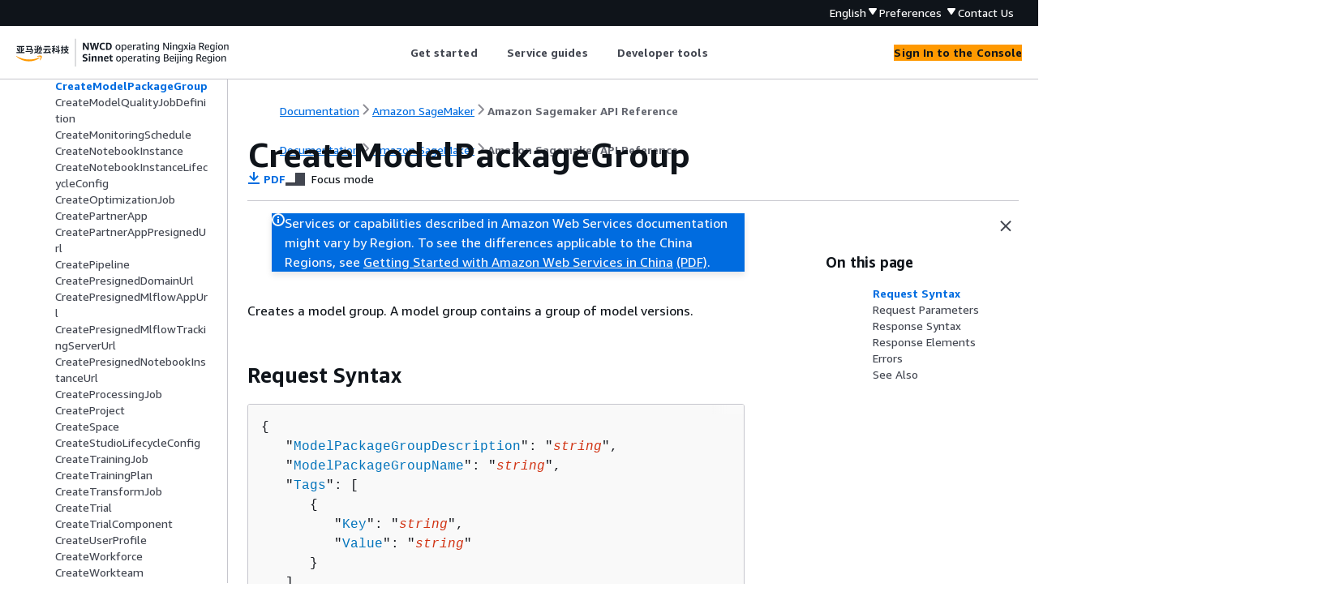

--- FILE ---
content_type: text/html
request_url: https://docs.amazonaws.cn/en_us/sagemaker/latest/APIReference/API_CreateModelPackageGroup.html
body_size: 3540
content:
<!DOCTYPE html>
    <html xmlns="http://www.w3.org/1999/xhtml" lang="en-US"><head><meta http-equiv="Content-Type" content="text/html; charset=UTF-8" /><title>CreateModelPackageGroup - Amazon SageMaker</title><meta name="viewport" content="width=device-width,initial-scale=1" /><meta name="assets_root" content="/assets" /><meta name="target_state" content="API_CreateModelPackageGroup" /><meta name="default_state" content="API_CreateModelPackageGroup" /><link rel="icon" type="image/ico" href="/assets/images/favicon.ico" /><link rel="shortcut icon" type="image/ico" href="/assets/images/favicon.ico" /><link rel="canonical" href="https://docs.amazonaws.cn/en_us/sagemaker/latest/APIReference/API_CreateModelPackageGroup.html" /><meta name="description" content="Creates a model group. A model group contains a group of model versions." /><meta name="deployment_region" content="BJS" /><meta name="product" content="Amazon SageMaker" /><meta name="guide" content="Amazon Sagemaker API Reference" /><meta name="abstract" content="Provides APIs for creating and managing SageMaker resources." /><meta name="guide-locale" content="en_us" /><meta name="tocs" content="toc-contents.json" /><link rel="canonical" href="https://docs.amazonaws.cn/en_us/sagemaker/latest/APIReference/API_CreateModelPackageGroup.html" /><link rel="alternative" href="https://docs.amazonaws.cn/en_us/sagemaker/latest/APIReference/API_CreateModelPackageGroup.html" hreflang="en-us" /><link rel="alternative" href="https://docs.amazonaws.cn/en_us/sagemaker/latest/APIReference/API_CreateModelPackageGroup.html" hreflang="en" /><link rel="alternative" href="https://docs.amazonaws.cn/sagemaker/latest/APIReference/API_CreateModelPackageGroup.html" hreflang="zh-cn" /><link rel="alternative" href="https://docs.amazonaws.cn/sagemaker/latest/APIReference/API_CreateModelPackageGroup.html" hreflang="x-default" /><meta name="this_doc_product" content="Amazon SageMaker" /><meta name="this_doc_guide" content="Amazon Sagemaker API Reference" /><meta name="googlebot" content="noindex" /><head xmlns="http://www.w3.org/1999/xhtml"> <script defer="" src="/assets/r/awsdocs-doc-page.2.0.0.js"></script><link href="/assets/r/awsdocs-doc-page.2.0.0.css" rel="stylesheet"/></head>
</head><body class="awsdocs awsui"><div class="awsdocs-container"><awsdocs-header></awsdocs-header><awsui-app-layout id="app-layout" class="awsui-util-no-gutters" ng-controller="ContentController as $ctrl" header-selector="awsdocs-header" navigation-hide="false" navigation-width="$ctrl.navWidth" navigation-open="$ctrl.navOpen" navigation-change="$ctrl.onNavChange($event)" tools-hide="$ctrl.hideTools" tools-width="$ctrl.toolsWidth" tools-open="$ctrl.toolsOpen" tools-change="$ctrl.onToolsChange($event)"><div id="guide-toc" dom-region="navigation"><awsdocs-toc></awsdocs-toc></div><div id="main-column" dom-region="content" tabindex="-1"><awsdocs-view class="awsdocs-view"><div id="awsdocs-content"><head><title>CreateModelPackageGroup - Amazon SageMaker</title><meta name="pdf" content="sagemaker-api.pdf#API_CreateModelPackageGroup" /><meta name="keywords" content="API,requests,CreateModelPackageGroup" /><script type="application/ld+json">
{
    "@context" : "https://schema.org",
    "@type" : "BreadcrumbList",
    "itemListElement" : [
      {
        "@type" : "ListItem",
        "position" : 1,
        "name" : "亚马逊云科技",
        "item" : "https://www.amazonaws.cn"
      },
      {
        "@type" : "ListItem",
        "position" : 2,
        "name" : "Amazon SageMaker",
        "item" : "https://docs.amazonaws.cn/sagemaker/index.html"
      },
      {
        "@type" : "ListItem",
        "position" : 3,
        "name" : "Amazon Sagemaker API Reference",
        "item" : "https://docs.amazonaws.cn/en_us/sagemaker/latest/APIReference"
      },
      {
        "@type" : "ListItem",
        "position" : 4,
        "name" : "Actions",
        "item" : "https://docs.amazonaws.cn/en_us/sagemaker/latest/APIReference/API_Operations.html"
      },
      {
        "@type" : "ListItem",
        "position" : 5,
        "name" : "Amazon SageMaker Service",
        "item" : "https://docs.amazonaws.cn/en_us/sagemaker/latest/APIReference/API_Operations_Amazon_SageMaker_Service.html"
      },
      {
        "@type" : "ListItem",
        "position" : 6,
        "name" : "CreateModelPackageGroup",
        "item" : "https://docs.amazonaws.cn/en_us/sagemaker/latest/APIReference/API_Operations_Amazon_SageMaker_Service.html"
      }
    ]
}
</script></head><body><div id="main"><div style="display: none"><a href="sagemaker-api.pdf#API_CreateModelPackageGroup" target="_blank" rel="noopener noreferrer" title="Open PDF"></a></div><div id="breadcrumbs" class="breadcrumb"><a href="/index.html">Documentation</a><a href="/sagemaker/index.html">Amazon SageMaker</a><a href="Welcome.html">Amazon Sagemaker API Reference</a></div><div id="page-toc-src"><a href="#API_CreateModelPackageGroup_RequestSyntax">Request Syntax</a><a href="#API_CreateModelPackageGroup_RequestParameters">Request Parameters</a><a href="#API_CreateModelPackageGroup_ResponseSyntax">Response Syntax</a><a href="#API_CreateModelPackageGroup_ResponseElements">Response Elements</a><a href="#API_CreateModelPackageGroup_Errors">Errors</a><a href="#API_CreateModelPackageGroup_SeeAlso">See Also</a></div><div id="main-content" class="awsui-util-container"><div id="main-col-body"><awsdocs-language-banner data-service="$ctrl.pageService"></awsdocs-language-banner><awsui-flash class="awsdocs-region-banner awsui-util-mb-l" id="divRegionDisclaimer">Services or capabilities described in Amazon Web Services documentation might vary by Region. To see the differences applicable to the China Regions, 
      see <a href="/en_us/aws/latest/userguide/services.html" rel="noopener noreferrer" target="_blank">Getting Started with Amazon Web Services in China</a>
         <a href="/en_us/aws/latest/userguide/aws-ug.pdf#services" rel="noopener noreferrer" target="_blank">(PDF)</a>. 
    </awsui-flash><h1 class="topictitle" id="API_CreateModelPackageGroup">CreateModelPackageGroup</h1><div class="awsdocs-page-header-container"><awsdocs-page-header></awsdocs-page-header><awsdocs-filter-selector id="awsdocs-filter-selector"></awsdocs-filter-selector></div><p>Creates a model group. A model group contains a group of model versions.</p>
      <h2 id="API_CreateModelPackageGroup_RequestSyntax">Request Syntax</h2>
      <pre class="programlisting"><div class="code-btn-container"></div><!--DEBUG:  ()--><code class="nohighlight"><span>{</span>
   "<a href="#sagemaker-CreateModelPackageGroup-request-ModelPackageGroupDescription">ModelPackageGroupDescription</a>": "<code class="replaceable">string</code>",
   "<a href="#sagemaker-CreateModelPackageGroup-request-ModelPackageGroupName">ModelPackageGroupName</a>": "<code class="replaceable">string</code>",
   "<a href="#sagemaker-CreateModelPackageGroup-request-Tags">Tags</a>": [ 
      <span>{</span> 
         "<a href="./API_Tag.html#sagemaker-Type-Tag-Key">Key</a>": "<code class="replaceable">string</code>",
         "<a href="./API_Tag.html#sagemaker-Type-Tag-Value">Value</a>": "<code class="replaceable">string</code>"
      }
   ]
}</code></pre>
    
      <h2 id="API_CreateModelPackageGroup_RequestParameters">Request Parameters</h2>
      <p>For information about the parameters that are common to all actions, see <a href="./CommonParameters.html">Common Parameters</a>.</p>
      <p>The request accepts the following data in JSON format.</p>
      <div class="variablelist">
          
          
          
      <dl>
            <dt id="sagemaker-CreateModelPackageGroup-request-ModelPackageGroupDescription"><span class="term">
               <b>
                  <a href="#API_CreateModelPackageGroup_RequestSyntax">ModelPackageGroupDescription</a>
               </b>
            </span></dt>
            <dd>
               <p>A description for the model group.</p>
               <p>Type: String</p>
               <p>Length Constraints: Minimum length of 0. Maximum length of 1024.</p>
               <p>Pattern: <code class="code">[\p<span>{</span>L}\p<span>{</span>M}\p<span>{</span>Z}\p<span>{</span>S}\p<span>{</span>N}\p<span>{</span>P}]*</code>
               </p>
               <p>Required: No</p>
            </dd>
          
            <dt id="sagemaker-CreateModelPackageGroup-request-ModelPackageGroupName"><span class="term">
               <b>
                  <a href="#API_CreateModelPackageGroup_RequestSyntax">ModelPackageGroupName</a>
               </b>
            </span></dt>
            <dd>
               <p>The name of the model group.</p>
               <p>Type: String</p>
               <p>Length Constraints: Minimum length of 1. Maximum length of 63.</p>
               <p>Pattern: <code class="code">[a-zA-Z0-9](-*[a-zA-Z0-9])<span>{</span>0,62}</code>
               </p>
               <p>Required: Yes</p>
            </dd>
          
            <dt id="sagemaker-CreateModelPackageGroup-request-Tags"><span class="term">
               <b>
                  <a href="#API_CreateModelPackageGroup_RequestSyntax">Tags</a>
               </b>
            </span></dt>
            <dd>
               <p>A list of key value pairs associated with the model group. For more information, see
                <a href="https://docs.amazonaws.cn/general/latest/gr/aws_tagging.html">Tagging Amazon resources</a> in the <em>
                     Amazon General
                Reference Guide</em>.</p>
               <p>Type: Array of <a href="./API_Tag.html">Tag</a> objects</p>
               <p>Array Members: Minimum number of 0 items. Maximum number of 50 items.</p>
               <p>Required: No</p>
            </dd>
         </dl></div>
    
      <h2 id="API_CreateModelPackageGroup_ResponseSyntax">Response Syntax</h2>
      <pre class="programlisting"><div class="code-btn-container"></div><!--DEBUG:  ()--><code class="nohighlight"><span>{</span>
   "<a href="#sagemaker-CreateModelPackageGroup-response-ModelPackageGroupArn">ModelPackageGroupArn</a>": "<b><em>string</em></b>"
}</code></pre>
    
      <h2 id="API_CreateModelPackageGroup_ResponseElements">Response Elements</h2>
      <p>If the action is successful, the service sends back an HTTP 200 response.</p>
      <p>The following data is returned in JSON format by the service.</p>
      <div class="variablelist">
          
      <dl>
            <dt id="sagemaker-CreateModelPackageGroup-response-ModelPackageGroupArn"><span class="term">
               <b>
                  <a href="#API_CreateModelPackageGroup_ResponseSyntax">ModelPackageGroupArn</a>
               </b>
            </span></dt>
            <dd>
               <p>The Amazon Resource Name (ARN) of the model group.</p>
               <p>Type: String</p>
               <p>Length Constraints: Minimum length of 1. Maximum length of 2048.</p>
               <p>Pattern: <code class="code">arn:aws[a-z\-]*:sagemaker:[a-z0-9\-]<span>{</span>9,16}:[0-9]<span>{</span>12}:model-package-group/[\S]<span>{</span>1,2048}</code>
               </p>
            </dd>
         </dl></div>
    
      <h2 id="API_CreateModelPackageGroup_Errors">Errors</h2>
      <p>For information about the errors that are common to all actions, see <a href="./CommonErrors.html">Common Errors</a>.</p>
      <div class="variablelist">
          
      <dl>
            <dt><span class="term">
               <b>
                  ResourceLimitExceeded
               </b>
            </span></dt>
            <dd>
               <p> You have exceeded an SageMaker resource limit. For example, you might have too many
            training jobs created. </p>
               <p>HTTP Status Code: 400</p>
            </dd>
         </dl></div>
    
      <h2 id="API_CreateModelPackageGroup_SeeAlso">See Also</h2>
      <p>For more information about using this API in one of the language-specific Amazon SDKs, see the following:</p>
      <div class="itemizedlist">
          
          
          
          
          
          
          
          
          
          
      <ul class="itemizedlist"><li class="listitem">
            <p>
               <a href="https://docs.amazonaws.cn/goto/cli2/sagemaker-2017-07-24/CreateModelPackageGroup">Amazon Command Line Interface V2</a>
            </p>
         </li><li class="listitem">
            <p>
               <a href="https://docs.amazonaws.cn/goto/DotNetSDKV3/sagemaker-2017-07-24/CreateModelPackageGroup">Amazon SDK for .NET</a>
            </p>
         </li><li class="listitem">
            <p>
               <a href="https://docs.amazonaws.cn/goto/SdkForCpp/sagemaker-2017-07-24/CreateModelPackageGroup">Amazon SDK for C++</a>
            </p>
         </li><li class="listitem">
            <p>
               <a href="https://docs.amazonaws.cn/goto/SdkForGoV2/sagemaker-2017-07-24/CreateModelPackageGroup">Amazon SDK for Go v2</a>
            </p>
         </li><li class="listitem">
            <p>
               <a href="https://docs.amazonaws.cn/goto/SdkForJavaV2/sagemaker-2017-07-24/CreateModelPackageGroup">Amazon SDK for Java V2</a>
            </p>
         </li><li class="listitem">
            <p>
               <a href="https://docs.amazonaws.cn/goto/SdkForJavaScriptV3/sagemaker-2017-07-24/CreateModelPackageGroup">Amazon SDK for JavaScript V3</a>
            </p>
         </li><li class="listitem">
            <p>
               <a href="https://docs.amazonaws.cn/goto/SdkForKotlin/sagemaker-2017-07-24/CreateModelPackageGroup">Amazon SDK for Kotlin</a>
            </p>
         </li><li class="listitem">
            <p>
               <a href="https://docs.amazonaws.cn/goto/SdkForPHPV3/sagemaker-2017-07-24/CreateModelPackageGroup">Amazon SDK for PHP V3</a>
            </p>
         </li><li class="listitem">
            <p>
               <a href="https://docs.amazonaws.cn/goto/boto3/sagemaker-2017-07-24/CreateModelPackageGroup">Amazon SDK for Python</a>
            </p>
         </li><li class="listitem">
            <p>
               <a href="https://docs.amazonaws.cn/goto/SdkForRubyV3/sagemaker-2017-07-24/CreateModelPackageGroup">Amazon SDK for Ruby V3</a>
            </p>
         </li></ul></div>
   <awsdocs-copyright class="copyright-print"></awsdocs-copyright><awsdocs-thumb-feedback right-edge="{{$ctrl.thumbFeedbackRightEdge}}"></awsdocs-thumb-feedback></div><noscript><div><div><div><div id="js_error_message"><p><strong>Javascript is disabled or is unavailable in your browser.</strong></p><p>To use the Amazon Web Services Documentation, Javascript must be enabled. Please refer to your browser's Help pages for instructions.</p></div></div></div></div></noscript><div id="main-col-footer" class="awsui-util-font-size-0"><div id="doc-conventions">&nbsp;</div><div class="prev-next"><div id="previous" class="prev-link" accesskey="p" href="./API_CreateModelPackage.html">CreateModelPackage</div><div id="next" class="next-link" accesskey="n" href="./API_CreateModelQualityJobDefinition.html">CreateModelQualityJobDefinition</div></div></div><awsdocs-page-utilities></awsdocs-page-utilities></div></div></body></div></awsdocs-view><div class="page-loading-indicator" id="page-loading-indicator"><awsui-spinner size="large"></awsui-spinner></div></div><div id="tools-panel" dom-region="tools"><awsdocs-tools-panel id="awsdocs-tools-panel"></awsdocs-tools-panel></div></awsui-app-layout><awsdocs-cookie-banner class="doc-cookie-banner"></awsdocs-cookie-banner></div></body></html>